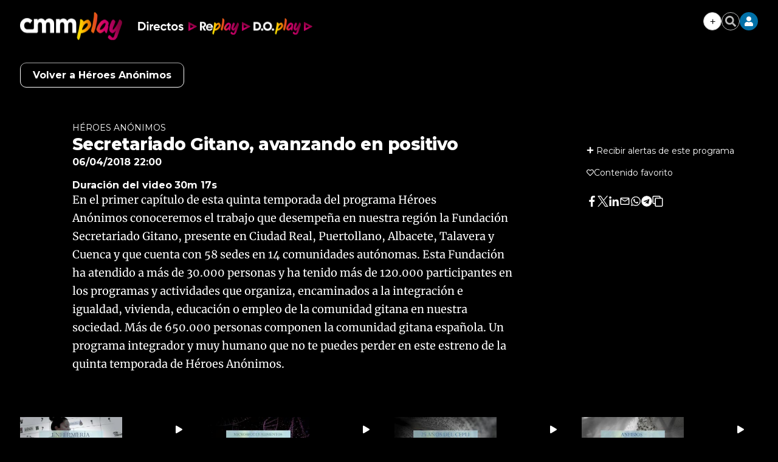

--- FILE ---
content_type: text/html; charset=UTF-8
request_url: https://www.cmmedia.es/recursos/todo/api/v1.0/previsiones-minimodulo
body_size: 177
content:
{
  "previsiones": {
    "Albacete": [
      {
        "dia": "Thursday", 
        "simbolo": "E", 
        "tmax": 13, 
        "tmin": 0
      }
    ], 
    "Alc\u00e1zar de San Juan": [
      {
        "dia": "Thursday", 
        "simbolo": "I", 
        "tmax": 11, 
        "tmin": 0
      }
    ], 
    "Ciudad Real": [
      {
        "dia": "Thursday", 
        "simbolo": "I", 
        "tmax": 11, 
        "tmin": 1
      }
    ], 
    "Cuenca": [
      {
        "dia": "Thursday", 
        "simbolo": "J", 
        "tmax": 11, 
        "tmin": -1
      }
    ], 
    "Guadalajara": [
      {
        "dia": "Thursday", 
        "simbolo": "Q", 
        "tmax": 9, 
        "tmin": 1
      }
    ], 
    "Hell\u00edn": [
      {
        "dia": "Thursday", 
        "simbolo": "B", 
        "tmax": 15, 
        "tmin": 4
      }
    ], 
    "Molina de Arag\u00f3n": [
      {
        "dia": "Thursday", 
        "simbolo": "I", 
        "tmax": 10, 
        "tmin": -5
      }
    ], 
    "Puertollano": [
      {
        "dia": "Thursday", 
        "simbolo": "J", 
        "tmax": 12, 
        "tmin": 1
      }
    ], 
    "Talavera de la Reina": [
      {
        "dia": "Thursday", 
        "simbolo": "Q", 
        "tmax": 10, 
        "tmin": 2
      }
    ], 
    "Toledo": [
      {
        "dia": "Thursday", 
        "simbolo": "Q", 
        "tmax": 11, 
        "tmin": 2
      }
    ], 
    "Valdepe\u00f1as": [
      {
        "dia": "Thursday", 
        "simbolo": "J", 
        "tmax": 12, 
        "tmin": 1
      }
    ], 
    "Villarrobledo": [
      {
        "dia": "Thursday", 
        "simbolo": "E", 
        "tmax": 11, 
        "tmin": 0
      }
    ]
  }
}